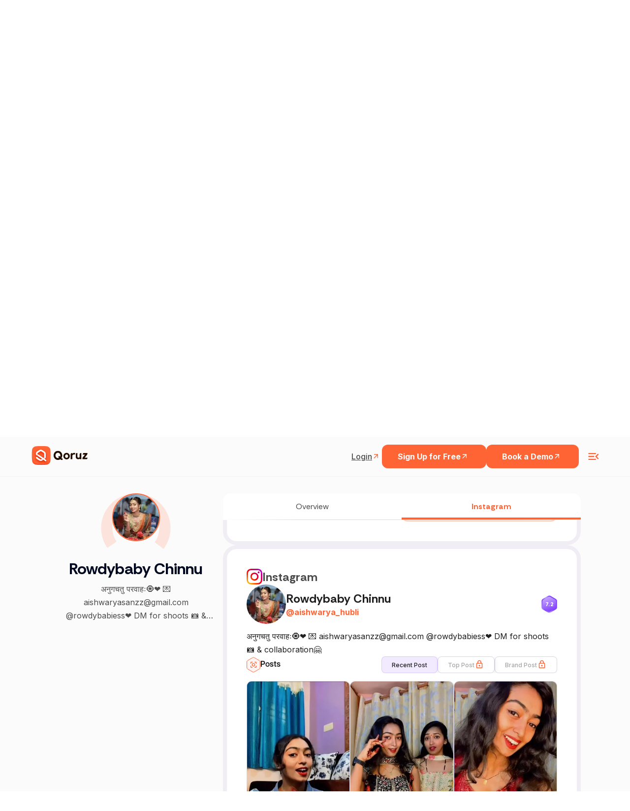

--- FILE ---
content_type: text/html; charset=utf-8
request_url: https://www.google.com/recaptcha/api2/anchor?ar=1&k=6LcGAcwpAAAAAPNOopP-gJw72Un3vgP65rsIlWmI&co=aHR0cHM6Ly9xb3J1ei5jb206NDQz&hl=en&v=7gg7H51Q-naNfhmCP3_R47ho&size=invisible&anchor-ms=120000&execute-ms=15000&cb=omf3uv7tagc2
body_size: 48288
content:
<!DOCTYPE HTML><html dir="ltr" lang="en"><head><meta http-equiv="Content-Type" content="text/html; charset=UTF-8">
<meta http-equiv="X-UA-Compatible" content="IE=edge">
<title>reCAPTCHA</title>
<style type="text/css">
/* cyrillic-ext */
@font-face {
  font-family: 'Roboto';
  font-style: normal;
  font-weight: 400;
  font-stretch: 100%;
  src: url(//fonts.gstatic.com/s/roboto/v48/KFO7CnqEu92Fr1ME7kSn66aGLdTylUAMa3GUBHMdazTgWw.woff2) format('woff2');
  unicode-range: U+0460-052F, U+1C80-1C8A, U+20B4, U+2DE0-2DFF, U+A640-A69F, U+FE2E-FE2F;
}
/* cyrillic */
@font-face {
  font-family: 'Roboto';
  font-style: normal;
  font-weight: 400;
  font-stretch: 100%;
  src: url(//fonts.gstatic.com/s/roboto/v48/KFO7CnqEu92Fr1ME7kSn66aGLdTylUAMa3iUBHMdazTgWw.woff2) format('woff2');
  unicode-range: U+0301, U+0400-045F, U+0490-0491, U+04B0-04B1, U+2116;
}
/* greek-ext */
@font-face {
  font-family: 'Roboto';
  font-style: normal;
  font-weight: 400;
  font-stretch: 100%;
  src: url(//fonts.gstatic.com/s/roboto/v48/KFO7CnqEu92Fr1ME7kSn66aGLdTylUAMa3CUBHMdazTgWw.woff2) format('woff2');
  unicode-range: U+1F00-1FFF;
}
/* greek */
@font-face {
  font-family: 'Roboto';
  font-style: normal;
  font-weight: 400;
  font-stretch: 100%;
  src: url(//fonts.gstatic.com/s/roboto/v48/KFO7CnqEu92Fr1ME7kSn66aGLdTylUAMa3-UBHMdazTgWw.woff2) format('woff2');
  unicode-range: U+0370-0377, U+037A-037F, U+0384-038A, U+038C, U+038E-03A1, U+03A3-03FF;
}
/* math */
@font-face {
  font-family: 'Roboto';
  font-style: normal;
  font-weight: 400;
  font-stretch: 100%;
  src: url(//fonts.gstatic.com/s/roboto/v48/KFO7CnqEu92Fr1ME7kSn66aGLdTylUAMawCUBHMdazTgWw.woff2) format('woff2');
  unicode-range: U+0302-0303, U+0305, U+0307-0308, U+0310, U+0312, U+0315, U+031A, U+0326-0327, U+032C, U+032F-0330, U+0332-0333, U+0338, U+033A, U+0346, U+034D, U+0391-03A1, U+03A3-03A9, U+03B1-03C9, U+03D1, U+03D5-03D6, U+03F0-03F1, U+03F4-03F5, U+2016-2017, U+2034-2038, U+203C, U+2040, U+2043, U+2047, U+2050, U+2057, U+205F, U+2070-2071, U+2074-208E, U+2090-209C, U+20D0-20DC, U+20E1, U+20E5-20EF, U+2100-2112, U+2114-2115, U+2117-2121, U+2123-214F, U+2190, U+2192, U+2194-21AE, U+21B0-21E5, U+21F1-21F2, U+21F4-2211, U+2213-2214, U+2216-22FF, U+2308-230B, U+2310, U+2319, U+231C-2321, U+2336-237A, U+237C, U+2395, U+239B-23B7, U+23D0, U+23DC-23E1, U+2474-2475, U+25AF, U+25B3, U+25B7, U+25BD, U+25C1, U+25CA, U+25CC, U+25FB, U+266D-266F, U+27C0-27FF, U+2900-2AFF, U+2B0E-2B11, U+2B30-2B4C, U+2BFE, U+3030, U+FF5B, U+FF5D, U+1D400-1D7FF, U+1EE00-1EEFF;
}
/* symbols */
@font-face {
  font-family: 'Roboto';
  font-style: normal;
  font-weight: 400;
  font-stretch: 100%;
  src: url(//fonts.gstatic.com/s/roboto/v48/KFO7CnqEu92Fr1ME7kSn66aGLdTylUAMaxKUBHMdazTgWw.woff2) format('woff2');
  unicode-range: U+0001-000C, U+000E-001F, U+007F-009F, U+20DD-20E0, U+20E2-20E4, U+2150-218F, U+2190, U+2192, U+2194-2199, U+21AF, U+21E6-21F0, U+21F3, U+2218-2219, U+2299, U+22C4-22C6, U+2300-243F, U+2440-244A, U+2460-24FF, U+25A0-27BF, U+2800-28FF, U+2921-2922, U+2981, U+29BF, U+29EB, U+2B00-2BFF, U+4DC0-4DFF, U+FFF9-FFFB, U+10140-1018E, U+10190-1019C, U+101A0, U+101D0-101FD, U+102E0-102FB, U+10E60-10E7E, U+1D2C0-1D2D3, U+1D2E0-1D37F, U+1F000-1F0FF, U+1F100-1F1AD, U+1F1E6-1F1FF, U+1F30D-1F30F, U+1F315, U+1F31C, U+1F31E, U+1F320-1F32C, U+1F336, U+1F378, U+1F37D, U+1F382, U+1F393-1F39F, U+1F3A7-1F3A8, U+1F3AC-1F3AF, U+1F3C2, U+1F3C4-1F3C6, U+1F3CA-1F3CE, U+1F3D4-1F3E0, U+1F3ED, U+1F3F1-1F3F3, U+1F3F5-1F3F7, U+1F408, U+1F415, U+1F41F, U+1F426, U+1F43F, U+1F441-1F442, U+1F444, U+1F446-1F449, U+1F44C-1F44E, U+1F453, U+1F46A, U+1F47D, U+1F4A3, U+1F4B0, U+1F4B3, U+1F4B9, U+1F4BB, U+1F4BF, U+1F4C8-1F4CB, U+1F4D6, U+1F4DA, U+1F4DF, U+1F4E3-1F4E6, U+1F4EA-1F4ED, U+1F4F7, U+1F4F9-1F4FB, U+1F4FD-1F4FE, U+1F503, U+1F507-1F50B, U+1F50D, U+1F512-1F513, U+1F53E-1F54A, U+1F54F-1F5FA, U+1F610, U+1F650-1F67F, U+1F687, U+1F68D, U+1F691, U+1F694, U+1F698, U+1F6AD, U+1F6B2, U+1F6B9-1F6BA, U+1F6BC, U+1F6C6-1F6CF, U+1F6D3-1F6D7, U+1F6E0-1F6EA, U+1F6F0-1F6F3, U+1F6F7-1F6FC, U+1F700-1F7FF, U+1F800-1F80B, U+1F810-1F847, U+1F850-1F859, U+1F860-1F887, U+1F890-1F8AD, U+1F8B0-1F8BB, U+1F8C0-1F8C1, U+1F900-1F90B, U+1F93B, U+1F946, U+1F984, U+1F996, U+1F9E9, U+1FA00-1FA6F, U+1FA70-1FA7C, U+1FA80-1FA89, U+1FA8F-1FAC6, U+1FACE-1FADC, U+1FADF-1FAE9, U+1FAF0-1FAF8, U+1FB00-1FBFF;
}
/* vietnamese */
@font-face {
  font-family: 'Roboto';
  font-style: normal;
  font-weight: 400;
  font-stretch: 100%;
  src: url(//fonts.gstatic.com/s/roboto/v48/KFO7CnqEu92Fr1ME7kSn66aGLdTylUAMa3OUBHMdazTgWw.woff2) format('woff2');
  unicode-range: U+0102-0103, U+0110-0111, U+0128-0129, U+0168-0169, U+01A0-01A1, U+01AF-01B0, U+0300-0301, U+0303-0304, U+0308-0309, U+0323, U+0329, U+1EA0-1EF9, U+20AB;
}
/* latin-ext */
@font-face {
  font-family: 'Roboto';
  font-style: normal;
  font-weight: 400;
  font-stretch: 100%;
  src: url(//fonts.gstatic.com/s/roboto/v48/KFO7CnqEu92Fr1ME7kSn66aGLdTylUAMa3KUBHMdazTgWw.woff2) format('woff2');
  unicode-range: U+0100-02BA, U+02BD-02C5, U+02C7-02CC, U+02CE-02D7, U+02DD-02FF, U+0304, U+0308, U+0329, U+1D00-1DBF, U+1E00-1E9F, U+1EF2-1EFF, U+2020, U+20A0-20AB, U+20AD-20C0, U+2113, U+2C60-2C7F, U+A720-A7FF;
}
/* latin */
@font-face {
  font-family: 'Roboto';
  font-style: normal;
  font-weight: 400;
  font-stretch: 100%;
  src: url(//fonts.gstatic.com/s/roboto/v48/KFO7CnqEu92Fr1ME7kSn66aGLdTylUAMa3yUBHMdazQ.woff2) format('woff2');
  unicode-range: U+0000-00FF, U+0131, U+0152-0153, U+02BB-02BC, U+02C6, U+02DA, U+02DC, U+0304, U+0308, U+0329, U+2000-206F, U+20AC, U+2122, U+2191, U+2193, U+2212, U+2215, U+FEFF, U+FFFD;
}
/* cyrillic-ext */
@font-face {
  font-family: 'Roboto';
  font-style: normal;
  font-weight: 500;
  font-stretch: 100%;
  src: url(//fonts.gstatic.com/s/roboto/v48/KFO7CnqEu92Fr1ME7kSn66aGLdTylUAMa3GUBHMdazTgWw.woff2) format('woff2');
  unicode-range: U+0460-052F, U+1C80-1C8A, U+20B4, U+2DE0-2DFF, U+A640-A69F, U+FE2E-FE2F;
}
/* cyrillic */
@font-face {
  font-family: 'Roboto';
  font-style: normal;
  font-weight: 500;
  font-stretch: 100%;
  src: url(//fonts.gstatic.com/s/roboto/v48/KFO7CnqEu92Fr1ME7kSn66aGLdTylUAMa3iUBHMdazTgWw.woff2) format('woff2');
  unicode-range: U+0301, U+0400-045F, U+0490-0491, U+04B0-04B1, U+2116;
}
/* greek-ext */
@font-face {
  font-family: 'Roboto';
  font-style: normal;
  font-weight: 500;
  font-stretch: 100%;
  src: url(//fonts.gstatic.com/s/roboto/v48/KFO7CnqEu92Fr1ME7kSn66aGLdTylUAMa3CUBHMdazTgWw.woff2) format('woff2');
  unicode-range: U+1F00-1FFF;
}
/* greek */
@font-face {
  font-family: 'Roboto';
  font-style: normal;
  font-weight: 500;
  font-stretch: 100%;
  src: url(//fonts.gstatic.com/s/roboto/v48/KFO7CnqEu92Fr1ME7kSn66aGLdTylUAMa3-UBHMdazTgWw.woff2) format('woff2');
  unicode-range: U+0370-0377, U+037A-037F, U+0384-038A, U+038C, U+038E-03A1, U+03A3-03FF;
}
/* math */
@font-face {
  font-family: 'Roboto';
  font-style: normal;
  font-weight: 500;
  font-stretch: 100%;
  src: url(//fonts.gstatic.com/s/roboto/v48/KFO7CnqEu92Fr1ME7kSn66aGLdTylUAMawCUBHMdazTgWw.woff2) format('woff2');
  unicode-range: U+0302-0303, U+0305, U+0307-0308, U+0310, U+0312, U+0315, U+031A, U+0326-0327, U+032C, U+032F-0330, U+0332-0333, U+0338, U+033A, U+0346, U+034D, U+0391-03A1, U+03A3-03A9, U+03B1-03C9, U+03D1, U+03D5-03D6, U+03F0-03F1, U+03F4-03F5, U+2016-2017, U+2034-2038, U+203C, U+2040, U+2043, U+2047, U+2050, U+2057, U+205F, U+2070-2071, U+2074-208E, U+2090-209C, U+20D0-20DC, U+20E1, U+20E5-20EF, U+2100-2112, U+2114-2115, U+2117-2121, U+2123-214F, U+2190, U+2192, U+2194-21AE, U+21B0-21E5, U+21F1-21F2, U+21F4-2211, U+2213-2214, U+2216-22FF, U+2308-230B, U+2310, U+2319, U+231C-2321, U+2336-237A, U+237C, U+2395, U+239B-23B7, U+23D0, U+23DC-23E1, U+2474-2475, U+25AF, U+25B3, U+25B7, U+25BD, U+25C1, U+25CA, U+25CC, U+25FB, U+266D-266F, U+27C0-27FF, U+2900-2AFF, U+2B0E-2B11, U+2B30-2B4C, U+2BFE, U+3030, U+FF5B, U+FF5D, U+1D400-1D7FF, U+1EE00-1EEFF;
}
/* symbols */
@font-face {
  font-family: 'Roboto';
  font-style: normal;
  font-weight: 500;
  font-stretch: 100%;
  src: url(//fonts.gstatic.com/s/roboto/v48/KFO7CnqEu92Fr1ME7kSn66aGLdTylUAMaxKUBHMdazTgWw.woff2) format('woff2');
  unicode-range: U+0001-000C, U+000E-001F, U+007F-009F, U+20DD-20E0, U+20E2-20E4, U+2150-218F, U+2190, U+2192, U+2194-2199, U+21AF, U+21E6-21F0, U+21F3, U+2218-2219, U+2299, U+22C4-22C6, U+2300-243F, U+2440-244A, U+2460-24FF, U+25A0-27BF, U+2800-28FF, U+2921-2922, U+2981, U+29BF, U+29EB, U+2B00-2BFF, U+4DC0-4DFF, U+FFF9-FFFB, U+10140-1018E, U+10190-1019C, U+101A0, U+101D0-101FD, U+102E0-102FB, U+10E60-10E7E, U+1D2C0-1D2D3, U+1D2E0-1D37F, U+1F000-1F0FF, U+1F100-1F1AD, U+1F1E6-1F1FF, U+1F30D-1F30F, U+1F315, U+1F31C, U+1F31E, U+1F320-1F32C, U+1F336, U+1F378, U+1F37D, U+1F382, U+1F393-1F39F, U+1F3A7-1F3A8, U+1F3AC-1F3AF, U+1F3C2, U+1F3C4-1F3C6, U+1F3CA-1F3CE, U+1F3D4-1F3E0, U+1F3ED, U+1F3F1-1F3F3, U+1F3F5-1F3F7, U+1F408, U+1F415, U+1F41F, U+1F426, U+1F43F, U+1F441-1F442, U+1F444, U+1F446-1F449, U+1F44C-1F44E, U+1F453, U+1F46A, U+1F47D, U+1F4A3, U+1F4B0, U+1F4B3, U+1F4B9, U+1F4BB, U+1F4BF, U+1F4C8-1F4CB, U+1F4D6, U+1F4DA, U+1F4DF, U+1F4E3-1F4E6, U+1F4EA-1F4ED, U+1F4F7, U+1F4F9-1F4FB, U+1F4FD-1F4FE, U+1F503, U+1F507-1F50B, U+1F50D, U+1F512-1F513, U+1F53E-1F54A, U+1F54F-1F5FA, U+1F610, U+1F650-1F67F, U+1F687, U+1F68D, U+1F691, U+1F694, U+1F698, U+1F6AD, U+1F6B2, U+1F6B9-1F6BA, U+1F6BC, U+1F6C6-1F6CF, U+1F6D3-1F6D7, U+1F6E0-1F6EA, U+1F6F0-1F6F3, U+1F6F7-1F6FC, U+1F700-1F7FF, U+1F800-1F80B, U+1F810-1F847, U+1F850-1F859, U+1F860-1F887, U+1F890-1F8AD, U+1F8B0-1F8BB, U+1F8C0-1F8C1, U+1F900-1F90B, U+1F93B, U+1F946, U+1F984, U+1F996, U+1F9E9, U+1FA00-1FA6F, U+1FA70-1FA7C, U+1FA80-1FA89, U+1FA8F-1FAC6, U+1FACE-1FADC, U+1FADF-1FAE9, U+1FAF0-1FAF8, U+1FB00-1FBFF;
}
/* vietnamese */
@font-face {
  font-family: 'Roboto';
  font-style: normal;
  font-weight: 500;
  font-stretch: 100%;
  src: url(//fonts.gstatic.com/s/roboto/v48/KFO7CnqEu92Fr1ME7kSn66aGLdTylUAMa3OUBHMdazTgWw.woff2) format('woff2');
  unicode-range: U+0102-0103, U+0110-0111, U+0128-0129, U+0168-0169, U+01A0-01A1, U+01AF-01B0, U+0300-0301, U+0303-0304, U+0308-0309, U+0323, U+0329, U+1EA0-1EF9, U+20AB;
}
/* latin-ext */
@font-face {
  font-family: 'Roboto';
  font-style: normal;
  font-weight: 500;
  font-stretch: 100%;
  src: url(//fonts.gstatic.com/s/roboto/v48/KFO7CnqEu92Fr1ME7kSn66aGLdTylUAMa3KUBHMdazTgWw.woff2) format('woff2');
  unicode-range: U+0100-02BA, U+02BD-02C5, U+02C7-02CC, U+02CE-02D7, U+02DD-02FF, U+0304, U+0308, U+0329, U+1D00-1DBF, U+1E00-1E9F, U+1EF2-1EFF, U+2020, U+20A0-20AB, U+20AD-20C0, U+2113, U+2C60-2C7F, U+A720-A7FF;
}
/* latin */
@font-face {
  font-family: 'Roboto';
  font-style: normal;
  font-weight: 500;
  font-stretch: 100%;
  src: url(//fonts.gstatic.com/s/roboto/v48/KFO7CnqEu92Fr1ME7kSn66aGLdTylUAMa3yUBHMdazQ.woff2) format('woff2');
  unicode-range: U+0000-00FF, U+0131, U+0152-0153, U+02BB-02BC, U+02C6, U+02DA, U+02DC, U+0304, U+0308, U+0329, U+2000-206F, U+20AC, U+2122, U+2191, U+2193, U+2212, U+2215, U+FEFF, U+FFFD;
}
/* cyrillic-ext */
@font-face {
  font-family: 'Roboto';
  font-style: normal;
  font-weight: 900;
  font-stretch: 100%;
  src: url(//fonts.gstatic.com/s/roboto/v48/KFO7CnqEu92Fr1ME7kSn66aGLdTylUAMa3GUBHMdazTgWw.woff2) format('woff2');
  unicode-range: U+0460-052F, U+1C80-1C8A, U+20B4, U+2DE0-2DFF, U+A640-A69F, U+FE2E-FE2F;
}
/* cyrillic */
@font-face {
  font-family: 'Roboto';
  font-style: normal;
  font-weight: 900;
  font-stretch: 100%;
  src: url(//fonts.gstatic.com/s/roboto/v48/KFO7CnqEu92Fr1ME7kSn66aGLdTylUAMa3iUBHMdazTgWw.woff2) format('woff2');
  unicode-range: U+0301, U+0400-045F, U+0490-0491, U+04B0-04B1, U+2116;
}
/* greek-ext */
@font-face {
  font-family: 'Roboto';
  font-style: normal;
  font-weight: 900;
  font-stretch: 100%;
  src: url(//fonts.gstatic.com/s/roboto/v48/KFO7CnqEu92Fr1ME7kSn66aGLdTylUAMa3CUBHMdazTgWw.woff2) format('woff2');
  unicode-range: U+1F00-1FFF;
}
/* greek */
@font-face {
  font-family: 'Roboto';
  font-style: normal;
  font-weight: 900;
  font-stretch: 100%;
  src: url(//fonts.gstatic.com/s/roboto/v48/KFO7CnqEu92Fr1ME7kSn66aGLdTylUAMa3-UBHMdazTgWw.woff2) format('woff2');
  unicode-range: U+0370-0377, U+037A-037F, U+0384-038A, U+038C, U+038E-03A1, U+03A3-03FF;
}
/* math */
@font-face {
  font-family: 'Roboto';
  font-style: normal;
  font-weight: 900;
  font-stretch: 100%;
  src: url(//fonts.gstatic.com/s/roboto/v48/KFO7CnqEu92Fr1ME7kSn66aGLdTylUAMawCUBHMdazTgWw.woff2) format('woff2');
  unicode-range: U+0302-0303, U+0305, U+0307-0308, U+0310, U+0312, U+0315, U+031A, U+0326-0327, U+032C, U+032F-0330, U+0332-0333, U+0338, U+033A, U+0346, U+034D, U+0391-03A1, U+03A3-03A9, U+03B1-03C9, U+03D1, U+03D5-03D6, U+03F0-03F1, U+03F4-03F5, U+2016-2017, U+2034-2038, U+203C, U+2040, U+2043, U+2047, U+2050, U+2057, U+205F, U+2070-2071, U+2074-208E, U+2090-209C, U+20D0-20DC, U+20E1, U+20E5-20EF, U+2100-2112, U+2114-2115, U+2117-2121, U+2123-214F, U+2190, U+2192, U+2194-21AE, U+21B0-21E5, U+21F1-21F2, U+21F4-2211, U+2213-2214, U+2216-22FF, U+2308-230B, U+2310, U+2319, U+231C-2321, U+2336-237A, U+237C, U+2395, U+239B-23B7, U+23D0, U+23DC-23E1, U+2474-2475, U+25AF, U+25B3, U+25B7, U+25BD, U+25C1, U+25CA, U+25CC, U+25FB, U+266D-266F, U+27C0-27FF, U+2900-2AFF, U+2B0E-2B11, U+2B30-2B4C, U+2BFE, U+3030, U+FF5B, U+FF5D, U+1D400-1D7FF, U+1EE00-1EEFF;
}
/* symbols */
@font-face {
  font-family: 'Roboto';
  font-style: normal;
  font-weight: 900;
  font-stretch: 100%;
  src: url(//fonts.gstatic.com/s/roboto/v48/KFO7CnqEu92Fr1ME7kSn66aGLdTylUAMaxKUBHMdazTgWw.woff2) format('woff2');
  unicode-range: U+0001-000C, U+000E-001F, U+007F-009F, U+20DD-20E0, U+20E2-20E4, U+2150-218F, U+2190, U+2192, U+2194-2199, U+21AF, U+21E6-21F0, U+21F3, U+2218-2219, U+2299, U+22C4-22C6, U+2300-243F, U+2440-244A, U+2460-24FF, U+25A0-27BF, U+2800-28FF, U+2921-2922, U+2981, U+29BF, U+29EB, U+2B00-2BFF, U+4DC0-4DFF, U+FFF9-FFFB, U+10140-1018E, U+10190-1019C, U+101A0, U+101D0-101FD, U+102E0-102FB, U+10E60-10E7E, U+1D2C0-1D2D3, U+1D2E0-1D37F, U+1F000-1F0FF, U+1F100-1F1AD, U+1F1E6-1F1FF, U+1F30D-1F30F, U+1F315, U+1F31C, U+1F31E, U+1F320-1F32C, U+1F336, U+1F378, U+1F37D, U+1F382, U+1F393-1F39F, U+1F3A7-1F3A8, U+1F3AC-1F3AF, U+1F3C2, U+1F3C4-1F3C6, U+1F3CA-1F3CE, U+1F3D4-1F3E0, U+1F3ED, U+1F3F1-1F3F3, U+1F3F5-1F3F7, U+1F408, U+1F415, U+1F41F, U+1F426, U+1F43F, U+1F441-1F442, U+1F444, U+1F446-1F449, U+1F44C-1F44E, U+1F453, U+1F46A, U+1F47D, U+1F4A3, U+1F4B0, U+1F4B3, U+1F4B9, U+1F4BB, U+1F4BF, U+1F4C8-1F4CB, U+1F4D6, U+1F4DA, U+1F4DF, U+1F4E3-1F4E6, U+1F4EA-1F4ED, U+1F4F7, U+1F4F9-1F4FB, U+1F4FD-1F4FE, U+1F503, U+1F507-1F50B, U+1F50D, U+1F512-1F513, U+1F53E-1F54A, U+1F54F-1F5FA, U+1F610, U+1F650-1F67F, U+1F687, U+1F68D, U+1F691, U+1F694, U+1F698, U+1F6AD, U+1F6B2, U+1F6B9-1F6BA, U+1F6BC, U+1F6C6-1F6CF, U+1F6D3-1F6D7, U+1F6E0-1F6EA, U+1F6F0-1F6F3, U+1F6F7-1F6FC, U+1F700-1F7FF, U+1F800-1F80B, U+1F810-1F847, U+1F850-1F859, U+1F860-1F887, U+1F890-1F8AD, U+1F8B0-1F8BB, U+1F8C0-1F8C1, U+1F900-1F90B, U+1F93B, U+1F946, U+1F984, U+1F996, U+1F9E9, U+1FA00-1FA6F, U+1FA70-1FA7C, U+1FA80-1FA89, U+1FA8F-1FAC6, U+1FACE-1FADC, U+1FADF-1FAE9, U+1FAF0-1FAF8, U+1FB00-1FBFF;
}
/* vietnamese */
@font-face {
  font-family: 'Roboto';
  font-style: normal;
  font-weight: 900;
  font-stretch: 100%;
  src: url(//fonts.gstatic.com/s/roboto/v48/KFO7CnqEu92Fr1ME7kSn66aGLdTylUAMa3OUBHMdazTgWw.woff2) format('woff2');
  unicode-range: U+0102-0103, U+0110-0111, U+0128-0129, U+0168-0169, U+01A0-01A1, U+01AF-01B0, U+0300-0301, U+0303-0304, U+0308-0309, U+0323, U+0329, U+1EA0-1EF9, U+20AB;
}
/* latin-ext */
@font-face {
  font-family: 'Roboto';
  font-style: normal;
  font-weight: 900;
  font-stretch: 100%;
  src: url(//fonts.gstatic.com/s/roboto/v48/KFO7CnqEu92Fr1ME7kSn66aGLdTylUAMa3KUBHMdazTgWw.woff2) format('woff2');
  unicode-range: U+0100-02BA, U+02BD-02C5, U+02C7-02CC, U+02CE-02D7, U+02DD-02FF, U+0304, U+0308, U+0329, U+1D00-1DBF, U+1E00-1E9F, U+1EF2-1EFF, U+2020, U+20A0-20AB, U+20AD-20C0, U+2113, U+2C60-2C7F, U+A720-A7FF;
}
/* latin */
@font-face {
  font-family: 'Roboto';
  font-style: normal;
  font-weight: 900;
  font-stretch: 100%;
  src: url(//fonts.gstatic.com/s/roboto/v48/KFO7CnqEu92Fr1ME7kSn66aGLdTylUAMa3yUBHMdazQ.woff2) format('woff2');
  unicode-range: U+0000-00FF, U+0131, U+0152-0153, U+02BB-02BC, U+02C6, U+02DA, U+02DC, U+0304, U+0308, U+0329, U+2000-206F, U+20AC, U+2122, U+2191, U+2193, U+2212, U+2215, U+FEFF, U+FFFD;
}

</style>
<link rel="stylesheet" type="text/css" href="https://www.gstatic.com/recaptcha/releases/7gg7H51Q-naNfhmCP3_R47ho/styles__ltr.css">
<script nonce="ZMqH6Sp72PuyIrJg8K0PwQ" type="text/javascript">window['__recaptcha_api'] = 'https://www.google.com/recaptcha/api2/';</script>
<script type="text/javascript" src="https://www.gstatic.com/recaptcha/releases/7gg7H51Q-naNfhmCP3_R47ho/recaptcha__en.js" nonce="ZMqH6Sp72PuyIrJg8K0PwQ">
      
    </script></head>
<body><div id="rc-anchor-alert" class="rc-anchor-alert"></div>
<input type="hidden" id="recaptcha-token" value="[base64]">
<script type="text/javascript" nonce="ZMqH6Sp72PuyIrJg8K0PwQ">
      recaptcha.anchor.Main.init("[\x22ainput\x22,[\x22bgdata\x22,\x22\x22,\[base64]/[base64]/[base64]/[base64]/[base64]/[base64]/[base64]/[base64]/[base64]/[base64]\\u003d\x22,\[base64]\\u003d\\u003d\x22,\x22TcOww7XCicO7FsOdwrnCkE82G8OaAVTChG8yw6bDqznCn3k9RMOMw4UCw43CilNtEQ/DlsKmw7ExEMKSw7fDv8OdWMOrwoAYcSvCs1bDiT9sw5TColBwQcKNK27DqQ9Nw6plesKAF8K0OcKrcloMwpcmwpN/w5Uew4Rlw7vDpxMpU2YlMsKDw6B4OsOxwqTDh8OwIMKDw7rDr0V+HcOiS8K7T3DCqiRkwoRzw6TCoWpyZgFCw7HCqWAswr91A8OPLMOOBSg1GyBqwrDCp2B3wpTCu1fCu07Du8K2XX/Cqk9WIMOPw7F+w7YoHsOxGlsYRsOSfcKYw6xpw70vNjJxa8O1w5rCncOxL8KiAi/CqsKNIcKMwp3DksOPw4YYw6XDhsO2wqpoNioxwpDDtsOnTVDDtcO8TcOdwr80UMOmaVNZbDbDm8K7c8K0wqfCkMOqYG/CgQLDr2nCpwxyX8OAK8OBwozDj8OOwr9ewqp/ZnhuOsOuwo0RKMObSwPCv8K+bkLDnCcHVF9eNVzCjcK0wpQvMxzCicKCRn7Djg/[base64]/CkvCocKvw7o4w5xew48OIMKkw4ltw4N/NTnDux7ChMKVw6Utw70Cw53Cj8KBNcKbXw/DgsOCFsOECXrCmsKqNBDDtnN0fRPDiyvDu1kke8OFGcKbwrPDssK0Q8Kkwro7w4kAUmEfwqEhw5DCh8O7YsKLw6w4wrY9HMKnwqXCjcORwo0SHcKpw45mwp3CtkLCtsO5w7rCocK/w4h1JMKcV8KfwpLDrBXCpcKgwrEwFTEQfWjCncK9QnopMMKIf1PCi8OhwrTDjwcFw5nDq0bCmmPCsAdFDsK0wrfCvkxdwpXCgxx4woLCskXClMKULEERwprCqcKFw6nDgFbClMOxBsOeXioXHjVOVcOowpnDjl1SciPDqsOewqXDhsK+a8K/w6xAYwDCtsOCbxQawqzCvcOzw4Vrw7YIw7nCmMO3W3UDecOvMsOzw53CssOtRcKcw7MwJcKcwqLDgDpXUcK5d8OnIcOQNsKvFhDDscOdbnFwNxNIwq9GKTVHKMKswoxfdip6w58Yw5TCtRzDpm9swptqTyTCt8K9wokbDsO7wqgFwq7Dom/CrSxwKFnClsK6NsOGBWTDhXfDtjMMw6HCh0RRKcKAwpdZeCzDlsOTwpXDjcOAw4rCqsOqW8OhOMKgX8OHesOSwrp/RMKyewoGwq/DkHjDnMKJS8Oaw5wmdsOZUcO5w7x/w4kkwovCssKvRC7DlgfDiDUgwpHCuWrCmMO+bcOrwpszTMKdLxBLw6gPdMOmAhYJQxhuwpvCncKmw4vDuXgAd8KSwph9IUfDjiIXVMOxW8Kjwqpqwqdow75EwpPDmcKsVMORV8KVw5fDjm/DrVBhwpDCp8KuLsOsa8OAf8O5UcO6AcK2f8OwcwVnX8OKCCMzEXUJwoNcMMOzwo7CscOJwp3Cnm/CigvDjsOCZMK+T15GwqwQNBx6G8K4w7k9N8O6w4rCvMK8Bm8XbcKmwp/ChWBawqnCuCPCnQIqw7ZZBS4zw43DtlJCSFTChQRbw4XCkwbCplc0w5ZJOsOZw7fDlQLDksKhw6tVwprCkmNhwrVjBsOUf8KPaMKrek7DtgN+NXoQJ8O0OiMPw7PCsG/DucKKw7fCtsKqdjUFw61qw5lHZn4Dw4bDgTXCjsKsOE/CgBvCk2nCs8KxP1EMO3gtwr3CmMOuLMOjwoTCjsK6BMKDRsOpdjbCmsOLG3XCnsO3N1Zcw6xHeBgAwoNtwpAoCcOZwqw9w5bCv8OVwoRlOHfCiAtFG1LDnETDgsKrw5HDn8OQBMKwwqzDjGhVwoF9Z8Kvw5h4I3/Cu8KFQ8KlwqsEwohaQSxnOsO/w57CmsOZcMKyAcOrw57CqjQgw7XCmsKUEcKVJTzDgHcQwpTDn8KkwrbDu8Kjw6Z+KsOVw4AHGMKGDlI+wonDqTcEQUc9EhPCmxfDmjAwdRTCsMO/w79jcMK1BC9Jw5VsQ8Ogwq5zw7rChywQaMO5woJbc8K7wqY2fG1hw59OwoIcw6nDjsKow5PCinJ+w5Ehw4XDhgQGRsObwphRBsK7JxXCqzDDoGY3dMKZYX/CmhBPFsK3I8Kjw5zCqhjDv2Y4wqcGwrUVw6tMw7nDt8Oqw73DucKPZAXDtyQpQUR2ERAlwr1aw4MJwqRfwpFYPQXCnjjCvcKkwok/wqd6w6/Cv2oew5TCiRnDg8OQw6LCk1rCoz3CnsONGxJHMcOsw6l5wrfCiMO9wpE0wppjw4s3GMOowrXDssK+EVHCpsOSwp47w6zDljYrw5TDn8KWM3IFcyvCqAVpaMOzRULDl8KqwprCsgTCqcO0w6LCu8KYwpI2bsKiVMK0KsOvwp/[base64]/CmCokAgrDrD15NsKiVcKPbwfDg8Owwo4yAMKvGAN2w4MEw4vDvMO6BR3DgWHDvsKhME41w5TCucKqw4TCl8ONwpvCv1MtwpnCvTfCk8O/BEhRazcqwqfCs8OSw6TCrsKww68ZXS58DkUmw5nCuxLDrXLChMOyw4zDhMKJdG7DukHCn8OWw5jDqcKSwpoCMWHCjjI7GDDCl8OXHn7Cu3jCp8OdwovCkmIRVwpEw47Dr0fCmDYNEWt/w5bDnkxmcRA6CsOHRsOeHyPDssKMRMODw4EsYExAwqvCocOHD8KCBygjH8OJwqjCsRbCoVgZwrbDgsOMwovCncONw77CnsKfwqAYw6fCncKwGcKCwqTDoBFcwqkNa1jCmsKXw73Di8KMIsOAQ17CpsOfDjnCpUzCu8K/wr0FMcOGwpjDhG7CgsKUNiZdDMOLM8O2wq/CqMK+wroKwr/CpG8ew6HDp8KBw6tPMMOJXcKQXH/CvcOmJsKGwosvMXgHT8OVw5xdwqdzJMKFf8Kqw4TDgADCvcO0UMOgYHnDh8OYS8KGM8Oow5NYwrfCjsO8BEsVb8OnNENcw5A9w5MKXXUaPMO4EEBQdsOQZX/Dpy3ClsOyw5I0wq/[base64]/Ds3PDowJYXsOYUy/DnsK7YsOAwq53wrzCgh/Cu8KNwoRqw5gywqHCp0RbT8KwMiM9wpJyw7QEwrvCnBYzS8K/[base64]/CsFfDpcKcwpXDlsKBW8KtQ2kUMWU2c3pswqwcPXHDpMOewq4nLjAvw7B8AEXCtMOtw4DCs2zDi8O8Z8OLIcKfw5YDY8OWdDQSbnEsVT/CggnDvMKxWsKBw5PCqcKCWRTDvcKoe03DoMOMdSE7X8KpYMO5w77CpS/DhcOsw5bDhcO8wonDj0pFNj0lwol/WCnDksKQw64Ew4oCw7wYwrTCqcKDEDobw4xYw5rCiUbDqMOzMcOzDMOUwqzDq8KpdxoVwq4USFIlAcKUwoTDqFLDj8Kpwq0kTsKGCQVmwojDuF3CuTbCpn7DkcOHwrNHbsOOwqTCn8KbS8KNwodGw57Cs3LDm8O1e8Ktw4kpwrxYBE8/w4HDlMOAZBNkwoZkwpbDumprwqkiTTdtw6gew5HCksKBF3JuGALCqsOvwoVDZMKPwrHDu8OkOsK+V8OPDMKvATrCncOqwqnDmMOxdxsKb0rDiHZ8w5PCmQ3CvcOKL8ONDcOlbURReMKJwqzDiMKhw6xUKsO/c8KYYcOsPcKTwqtlwo8Kw73CkEsLwpnDqyB9wqvDtDZrw7bDvFZUXEBYfMKbw5QVJMKqKcK3a8OZBcOHdnM1wqhrFg/DocOtwqjDqU7CrFw4w5B0H8ObOsK4woTDsndFVcOew6bCuScow7HCucOmwp5Mw6bCj8K5Kj/Cl8OtYV0+w7jCtcKYw4l7wrdzw5LDhQx0w57DhgZ5wrnCncOuNcKAwqUdVsKjwrFvw780w4DDqcO9w5QxD8Omw6DClsK6w5Jow6PDtcOtw4TDp0rCkyYVHhrDnBp5VTZXIsOAYMOKw7EdwoJMw73DlBcfw5EXwpDDoQ/CosKPw6fDtMOvD8OJw5dWwqRAFEh9Q8O8w4kZwpTDoMOUwrLDlnXDs8O9NQsGSMKCBR1ceD8WSDnDngMLw6fCvTMVDMKiOMO5w6HDin/CkmJlwokYacOLOjVswp5iHUTDusKXw451wr5KYnLDmVkkVMKlw6lMDMKENGHClMKEw5nDrGDDu8OhwoMWw5tLWsO7QcKPw5DDq8KfTzDCr8Oyw4fCqsO2FiXDtgjCpjYCwqYVwo3Dm8OnYUrDhBPCtMOoLQ7Ct8OTwpBqNcOiw5ICw5oEAksmVMKQLX/CvcOgw6RXw5bCocKTw6QIASPDg2jClS1YwqEXwq8ENCoowpt1JCjDkzIfw6/DncKdTzVVwo57w6wvwprDr0PCtzjClMOOw7TDmcKidi5Fc8KSwo/DrgDDgARCDMO5G8ORw7cLO8OkwoTCscKWwrnDqcKxIQFBTzPDikbCrsO0woXCkk80w6fCiMOmIynChsKbd8OdF8O+wqfDnwDCjAdeN33ChlNHw4zCgBE8SMK+OMO7WXjDp1HDllw6S8OlNMOgwp3CpkoGw7bCnMOrw69SDCPDhz13MznCjA81wo/Dvl3Ch2XCqwlPwoczwrfDpG9WDhMLbsKJYm4yS8OXwp4Mw6Q8w6wPw5gndAnDpDt8JcOMXsKkw4/ClMOow67Cn0dlVcOawq4GasKMDlocBV44woZDwpI6wqHDvMKXFMOgw4jDg8OESDcHBHfCu8OqwrwCwqpuwpPDvmTCjsOLwoBSwoPCkx/Cs8O5Ehw8JFDDhcOpDCwQw7PDggvCp8OEw7JEDF8GwowdMcKEYsOKw7Uuwq0pAMKDw7fDocKVRMK4wr4yRj/[base64]/DnMO4QwnDqsKSMMK2bhDDlhErw4kHIcKFw6jCo8Otw7M7woxVwpVJYjDDs2DCkgkLwpLDvsOMaMOCA3Y+wrYOwqbCssK6woDCt8Kgw67Cv8KuwoNow6w0BScLwrQxY8KWwpbCqhZ7IU8/acOcw6vDj8ORNB7DvUPDsFF5IMKAwrDDosKGwqDDvFg6w53DtcOnLsKnw7BEaz3Dh8OVKFxBwq3Csh3Do2FEwoZrJxBCVn7Dk2LCg8O8Wg/[base64]/ChcKrcw9Pwr98wrtMG8K9w5QOw4Z/wrPCqmnDkMKaf8KiwopWwqN4w5zCoyUlw5fDr0HDhcO9w69bVgtAworDvGVgwoN3X8Omw6bDqnJiw5/Dj8KBMMKoIR7Cqi7CtVsxwppUwqgcD8OHeFt2wprCu8O6wrPDgsO4wozCh8OpB8KsOcK4wpnCtsKbwpjDh8KcKcKHwogVwoc0V8Oqw7bCicO+w5/Dr8Odw73CixBnwprCmSRvUw/[base64]/DssOew5QGwqTDiB8fAHIgPcOawpk2ecKDw6o4cG3CocKLXGTDlsO8w6R8w7nDscKLw7x1dwhwwrTCtw8AwpZYXXlkwp/[base64]/CkUfCisKRwrNSwoLCjnxJwpnDlMOhOAIww7/CvQ7DpVzCqcOTwr3DvHszwokNwrDCr8OzeMKNbcO/J2dvLwohXsKiw44mw4wNSV4UacObK3wPI0DDhjliCcO3DhMsKMKPM03Cs1vCqFAxw4BKw67CrcOOwqobwp3DjRUsBCU7wo/Cp8O4w4DCnGPDsHzDicOUwroYw4HCki0Wwq3ChBjCrsKswpjDjh8Zwop3w5VBw4rDpFfDj27DtHvDpMKOKhLDscKuwoLDv3gqwpEqfsKzwrl5GsKhQ8O4w4jCmMOwCy/[base64]/esO1wqxXw7U0wqRvKWjDgcOcIXXCmsK0GMK2w4bDsDFiw4fChFd+wqJjwr/DrwnChMOiw49aMcKiwp3DvcOLw7rCisK4wph1JwPCrgBLKMOAw6nDqMO8w6XClsKEw7LCqsK6I8OZTmrCkMO+wr4/PV82BMKTJjXCusKCwpTDgcOaIcK/[base64]/MX/Ch8KqwpvCu8OKG3DDvg7DjMK5wq/[base64]/Doj9Ew4BWfjhsM3nCrcKBeHAWw7NOw4AVfhEORksxwpvDt8K8wqMswrgNDzAaXsKsOh4sMMKswr7CvsKmW8OtfMO0w5DDpcKoHcODAcKkw5w9wowSwrjCiMKRw4g3wr1kw77Dv8OAJsKJH8OCQjLDisOOwrMzDAbDsMOWPVvDmRTDk2LCqV4HUiHCiQ/[base64]/wqzDvVIiwp1Jw78hw4fDl8KNYsKjw4gwecKMDMKWSg/Dn8KawqoxwqTCjRfCq2kZchXDjRBQwqfCkzF/WXTCuj7DosKWTsKnwpEUQB/DmMKuaUUnw6DCucO+w7HCksKBVMOSwrR5MHjCl8OST3Mlw5HCtUHClMOiw5/DrXvDkV7Ck8K0aXBtMsOKw7c5CUTDj8KPwpwCJlXCnsK0QMKlIAdsEcKyax05C8K6RsKGJGAbbcKTw7rDvcKfF8KVcA8Ew7DDsDoPw7nCqCzDgcKYw682FEXChcKsW8KxH8O7bMOABSYSw6A2w4/DqHjDisOmTW3DscKCw5PDg8KgNsO9PGweTcOFw4XDuB0YXE0MwqLDg8OnOMO5C1h6WsOTwoXDnsKTwotCw5fDi8KaKirDhmd5Zx48ecOMwrZ4woLDoXjDscKJCcO6SMOoRHNswohYVTlpRGd0wp02w6fCjsKhI8KCwpvDjk/[base64]/KsKCRcO3w6zCpsOvfsKpw6PCnysxVgfCpmTDhBvCq8Kmwp5Pwr8zwp88NsKOwqxJw4NHOGTCsMOUwrbCjcObwp/DpsOlwqrDiGnCj8KYw4hSw6o8wqrDqVHCoRXCqyUCScOHw44tw4TDhRDCp0bCgSRvBUDDnmzDgVElw7BdcG7CuMO7w7HDmcOjwpllAsKkBcObL8ODccKWwqcaw6IUIcOUw7QFwq7Dll4wLsKHdsK/GcK3KiDCoMKuGTfCscKNwpjCpwfCvXcmAMOdw4/DhgokXjppwo7DrMOawpM4w6scwqDCth0vw4LDlsOXwqgURSnDhsK0fBdyDyDDqsKcw4s3w4h5DMKqXmbCmhEzTMKiw6fDp0h1DVwLw6zCtxh5wohzwonCnGbChVBkN8OebVvCjMO2wrQSewfDkmPCqz1awoDDscOQWcORw5tlw4bCv8KxFVYlH8KJw4bCpcKlc8OzVT/Dik8qMsKYw4XCgGFJw54Iw6QYBk3CkMO6eB/Cv1VSTcOAw6AtaE/CrA3DhcK7w4DCkh/CqcKLw6YWw7/Cmy41W3kXKAl1w5E8wrTCpkXCo1nDsWw9wqt5O2IVCBPDpsOtcsOcw6gXEyRIf1HDv8KBQl1BZFQKQMKHV8KuAxFnfy7CgMOeX8KJaFxnSA1KQg45wq/[base64]/DgG0Sw5fDgX1fR8Otwq1cHhbDi2Flw7XDuMOMwooBwoEXwovCpsOaw71RUmfDqxdgwqoyw5XCm8OUc8Kxw7XDuMKsLzhtw50AOMK/AwjDk1B5bXXCicK+WGXDucKmw6DDrDVawqDCj8KewqcEw6XCisOUw77CqsOSacOpfBYbU8KzwqtWdm7CsMK4wp/CnEbDpsOnw43CqsKRFxBSYxjDvzvClsKgHifDjWPDvwnDrcOJw5FcwpxCw5rCvsKrwpTCrsO8Zn7DkMKgw4x/JCQywosKEcOXFcOWCcKowoxswrHDucKHw5J8V8KCwoHDkSY9wrfDjMORHsKSwpAvUMO/asKJRcOWbMOTw6bDlF/DrMOmHsKBWwfClizDgkoJw594w4rDqHrDuy3CvcOMe8OLQy3Dv8OBC8KcfcOoFT/[base64]/CucOcw5hReUMTYnEYESwLw5/DosO6wrLDg2kiUjgYwozCgx1qUcK+UEdlXsObKUhtVS7CgMK9wrMOMG3DtkPDs0bCksKNcMOWw6UXWsOFw43DuX7DlADCtTzDkcKBDEc2wpZmwoHCoFXDqSQjw7V1MQwJKsKLasOAw5LCoMOvOQrCjcK+U8O5w4dVEMKWwqcxw6nCjzE7acKfZDd8QcOdwqdFw6nDnT/DimtwLyHDmcOgwoRbwozDmXjDkMO3w6d3w6wLf3HCiiJGwrHCgsK/D8KUwrtnw6lBWsO0JEAiw5PDgAvDm8KBwpl2D1J2YFnDoCXDqSRAw67Dox3CjsKXcknCqMONDHzCiMKeU39Iw6LDncOXwobDicOBCmUtccKBw6JwOkxAwrwFDsKEc8O6w4R/YsO9AEMPYsOVAsKKw7PCvMOVw60uSMKgew/[base64]/CrsK9LxfCmMO/OsKKw4jDjhjCl8OIw5vClHXCnA7Ch1LDqSowwoILw4EKdsO/wr0reQ5gwpPDtSzDq8KXSMK+BlTDkMKhw7DDpz0CwqcyJcOzw71pw7xwBsKRd8Oewr1qJlMkOcOiw5lEbMKxw5vCoMO/B8K+HsOswqDCt28yOA0RwptAUl/DgS3DmGlawr7DlG5wKcO+w7DDkcOHwpxaw7/CoVMDCcKhe8OAw75Gw5bCocOEwqjCsMOlw4LCucKzMVvCtl4lecKRIw18d8OdZ8K4wpzDrMKwSC/[base64]/N8OtHz4cAGjDgXg6PEbDlCbDg8OPw5XCjwVJwqPCnm4Bamp+SMOSwoIlw49Uw7hqK2/CngEaw4scUX3CvgrDpjDDt8Otw7TDhzRII8K9wpTCjsO1GVxVcWdswq0WZsOwwp7CqwJhwoRVTQhQw5lQw4LCjx1aYjt4wpJAWsOeL8KqwqPCksK8w5d7w4vCmCPDo8OywqlHBMK9w7Upw4VOBA91wqQjMsKrQxbDn8ObAsOsIcK4H8OSF8OgaC/DvsOqS8OpwqQjeRl1w4nCpl/CpSXDv8KXRAvDtWlywrplMsOqwrUfw4JuW8KFCcK5Iy4REA0iwptpw53DlgXCnX9Gw4/[base64]/w4INw5zCusKpHcOjTcKmwq3DmsOhw5F5TMOyPDrDh8KMw7jCv8KqwpUyPjXCsH7Cp8K8PCM9wpzCm8KYC0jCsHzDhWlAw5LDu8K0OSB+SF0dw5o8w7rChGkewr52VcOPwqwawo8Tw6/CmQpJw4BCwoDDmFdnN8KPHsOVNkjDimhZe8OtwpdzwoXCmBFswoJywpYmRMK7w60VwojDscKvwr4kZ2DCo0zCtcOXREzCvMORN3/CqMKbwp0tfkIjEEJtw5sIecKkMGIYMm8bJsO1G8Kow7UxVibDqEYzw6Mawox4w4fCgjLCv8OJeX0xAcO+O3hWJ2rDg00pCcKsw60WT8KZQXDDkBYDLD/[base64]/DuMOPI3fDlcKNMHhww73DoQQsQyzChsOyw6QuwrQnGQ1wb8Oowr3Dl2fDm8OnacKVe8KlBsO3e0HCjcOuw5PDmQ07w6DDi8OfwpzDqxxfwqnCh8KLwqVKw6pLw4jDvW82DmrCrsKaacO6w68Aw5/DuSvCjnMfw7RawprCtBvDpAVUS8OIA2vCmsKqI1bDojw4fMK2wq3Dq8OnbsKOCjZCw7hNf8O4w6LChsOzw53Cj8OyBRYmwozChyQrV8OLwpHCrjozMAHCmMKQwow6w7bDnB5ILMKyw7jCgR/Dq2tgw53Dh8O9w7DChMOyw7tMVsOVWGY2fcOLFlJkEjNLw4jDtwc/wrYNwqtrw47DmSgTwoPCiBwdwrZRwrFRdiPDh8Kvwppiw5FUOgNiw6Zlw5PCpMKCNxhqFHTCi3zCksKUwqTDqyYXw4gww4fDtSnDssK7w77CuU5Iw7l/wpABU8KuwoXDkh/CoVtlO3ZwwrnDvRjDkHTDhBRdwrfDinTCu25sw69lwrHCvEPCtsO5KMKWw4rDtsK3w7ceORdPw59RN8KbwpTCqEHCucKqw51LwqPCosK0wpDCoQldw5LDqmZjYMOOCQshwrXDgcOowrbDpgl5bMOpOsOsw4VFSMOLGExowrMiX8Ohw5J/w6Y/w4TDtWUjw7bCgsK+w4zCscKxdAUfVMOfHVPCqGbDqwdawpjDp8KpwrDDhy3DhMKkeifDr8Krwp7CnsOXRQrCjF3CuVM+wqTDk8KfDcKHQsKgw4pewpXDssOMwqEMw4/CjMKAw6HClGbDhlBzdsONw54WAGDDk8ONw6/CjcK3wqTDmHXDssKCw4DCkFTCucKcw5HCkcKFw4FIFC1pI8Okwqw9wp8nc8OSOGgUd8KOWHHDp8KTcsKJw4zCh3jCvwtJG35xwpzCjSdacwnCscKIHDTDtcKZw5lsZkvCjxHDqMOSw68ww6PDrcOrQQbDvMOew7w/UsKMwqvDiMOnNAAFa0/DhW8owrlQB8KeAsOowoRxwpUrw5rCisOzCsKtwqViwpDCq8O7wpg5w4vCrGPDrcOsEF5zwrbCpHUmD8KDP8KSwqDCusO/wqbDsFPCkMOCWXwbwpnDnBPClD7CqWbDr8O8w4QRwqDDhsK1woFVOT5NPsKgV2dQw5HCoFBXNgN7bsK3BMO4wrzDr3MSwp/DrzFdw6XDmsOVwqhawrDDqFvCoGrCqsKHSsKEb8O/w4QgwqBbwqXCj8OfRwd1Mx/Dj8Kew7h2woPCryQZw79jPMK+wpDDgcKENMKNwqbCncK9w41Pw6VoZ10xwqklfirCr27CgMO2MAvDk3jDgxYdAMO3wp3Co0JOw5LDj8KOJW5vwqXDi8OOZsKoIi/DkyDCoxMPwqluYizCscOOw4QMWVvDqx3DpcOLNUfDtMOkCQVQOcK7LAVXwrnDg8ORZGsVw5AvTjskwrkzBhTDrcKOwrgsFsOEw5jClMO/Pg3DisOAw6XDrjPDnMKjw4Udw78zJmzCvMKSPcOKfyrCqcKdM1nCk8KswoZ0CSs+w4h7E0FnK8O/w6Uhw5nCkcOcw6IpcWLCqTsIwpVWw4gOw74Ew6BJwpPCo8Oxw64teMKIDH7DgcKzwqhlwobDmGnDtMOiw6I8ImtNwpDDusK7w4YXCTBLw4fCuXLCusK3UsKOw6TCsX9jwogkw5AOwrjCvsKSw4FSdX7DuzHCqi/CmsKNcsKywosXw4XDg8OeIEHCjWXCgkvCvV3CocOCdsKwacKjU3rDucOnw6nCucOLTcKUw4rCpsOCUcKeQcK2N8OKwphuYsOtQcOXw6bCtcOGwqEOwoMYwoQSw75Cw6vDjsKZwovCg8K+R35yfjIRM0hew5gAw53Du8Kww67CumLDsMKvZBBmwqNTdhQtw51mFUPDmm/[base64]/CninDi8O2I0lnwqArw5lVwpLDhMOOc1obWsKMw6rCuwnDuSfCpMKOwrzCm2x3CiYywpNRwqTCnF7Dqm7CrjpKwoPCgmDDsAvCtBXDvMK+w69+w5cDBlbDscO0wpQzwrF8I8KpwqbCusKwwrrCngBiwrXCrMKnGMO8wr/Dq8OKw5Viwo3CqcKQw7hBwrLCk8OWwqBQwpvCrTFOw7HCvMOSw6Jjw5RWwqkKEMK0SwDDoC3DnsKhwqJEwpXDrcOfC0jDvsKyw6rCsAliaMK0w6pgw6vCsMKAT8OsRGDCpXHChwjDvjw9F8KoJijCgMKzw5J2wpQSM8Kuw6rCh2/Dl8OyK0PCqEkyFMOkfMKQPkHCoDLCtGLDpB1sVMK7wpXDgR5iNExdTh5KUEVSw4o5LFHDhxbDl8Kew6vCsk41QX7DhzcMLm/ClcOPw6QFd8KTW1grwqBVXnpgw5vDuMOsw47Chzsowqx0fD04wqBww6HDmw9MwosUPcKzwo7Dp8O/[base64]/CqsObw7/[base64]/Dn0kGTsKaDsKiVirCkljDhwPDpUZIRXPCq2Nuwo/CikbCgEs3Z8K9w7rDq8OLw53CqjFPIsO6TxMTw6wZw7/CkRDCmsKiw7U0w57Dl8OHU8OTMsKGYsKUScOewowlX8OhGGcYXMKUw7LCrcODw6PDvMKtw5XCucKDKmFbfxPCm8OTSjMSSTQCdw9Bw77CqsKDOQrClcKcaUrCq1lOwqAFw7TCscKZw7JZCcOnwosORUTCpsOWw4pXPD/Dnj5dw7HClMOvw4vCqSnDsVnCkcKYwrE8w5Q4bjp3w7HCmCvDqsK3w6Jmw5rCoMOQaMOpwq1owoBuw6fDt0/DucOVal/DgsOMw5TDhMONQMKuw5tDwpw7RRAXMhNfPW3DmHd9wq0/w6nDi8KEw5rDrsOgNsOtwrAJYcKmd8KQw7nCtDc/[base64]/CtsKQwo8Cw5XDu0HCkcO0wrzDkj4ye8KAw6PCl11Fw4cgZcO5w6JRFcKtDXUtw5kaeMOVARchw5gvw78pwoMFdRpxMBjDqcO/dy7CrzsCw4nDisK3w6/DmUzDkGTCicKlw61+w5/ChkVIAcOHw59xw4fCiTTDoB7DlcK3w7TCry3CuMOfwoPDrU/DgcONwqHCsMKpw6DDhlF2A8OkwpsqwqbCn8OsakPClMOhbmDDrjHDlTwGwpTDqEPDkGjDkcONCEvCgMOEw7ouV8OPMgAaYi/DnlJrw75dMkTDpk7Cu8K1w4Fywq8dwqJBM8KAwpEjHcO6wqh7TWVFw5DCjsK8P8OhQBECwqJAbMKUwrZ1Hxd9w5nDncOfw6EwSzjCg8OaHsO9w4XCmsKKw7zDgT/CtMOmLiXDtHPCmW3DjWBNK8KhwoPCpDDCsUofaiTDizcYw6TDoMOVG3g4w6BmwopmwqDDsMKKw4cpwrxxwrbDhMK+fsKuT8KZYsKrwrLCosKBwoMQY8OhZVB7w6LCkcKgcAZcC3s4O2g7wqfCgggeQycibD/DvSjDslDChXMvw7XCvDoNw4nClwTCk8Oaw7IhdwwNPcKqPmPCvcOjw5UrRjfDuVRxw6jCksKTRMOCIDTDtSQ+w50owq4OLMOPJcO1wqHCuMOVwp44PS5DbHzDkwfDrQ/DuMOiw4cJaMKjworDm2QsGXPDnhrDtcKlw77DpW80w6vCmcKGIcOeKnY4w4HCplgswoFGT8OGwqbCjn3CpMK1woJNPMO9w47ChCbDvC/DrsKyAgZDwpMxG2h2RsKxwpUEHDjCuMOqwrs2w5TDkcO9aQoTw6o8woPCosKYLRVGcMOUOHVuwo4pwpzDm0MNPsKCw40sA0oCDllEYV0Sw6Eve8OYMcO1Hh/Cs8O+TV/Dp3fCosKTaMOwLGILYsOAwqpGesONVgPDm8OCP8KGw5pJwq4wAH/Dt8OdTsOgTF/CpcK6w4oow4wCw7vCiMO7w4NFT0I9f8Kow7UCEMO7woQywqlbwpJ+MMKnWkjDlsOQPMK9ScO9OyzCmsOMwoPCoMO/[base64]/DrnVYw6Y9wrvCp8OkL8OiwqPCgTsswrB+TWXDpiLDhA02w7w9DjHDri4kwopKw7haGMKCfHhRw64tRcOtNEUXw71pw6nCi18Vw6JLw4pvw5zDmG1SCTNxOsK1esK4NcK3X2ABQsOJwpXCtsO5w71gFcKnHsONw5/DssOPHMOTw4jDsVJ6BsOFUGswbMK6wotufFfDssKxwrtZTnMRwopOcsO/w5ZDfsO/w73DvGcfYFkew69nwpMSH3YxQsOVdcKcPDPDisOGwpXCoWB6GMOBeF0NwovDqsKvNcOlWsOdwoRswoLCjxESwos0anvDlG8fwpkIMHvClcOdTi9aZlrCrMO5RC3Dn2fCvBInfi5Dw7zDoDjDpjEOwqHDs0IUwpMHw6AvW8OPwoFvKxDCvMOdw45/[base64]/CkEnDjsO3UxkMLcKrL8Ocwr5FFMOqw43CpAjCixXChRbCvx9Gwp9IMXhQw4HDt8KWUD7CvMKzw7DClTN1wq0hwpTDtw/[base64]/[base64]/Ds8KlNsO4XcOFw5vCmQkvWcKowoRrNXXDuznCgm3CrsKDw5gJN2TCtcKIworDnCQVYsOsw7/DscKhZmbClsKSwpI9R2Rdwr1Lw43CmMODbsOtw7zDm8O0w5sIwqMYwr0KwpbCmsKLccOBMVHCq8K1GUEvbVjChgpRNznCisKEa8O3woIPwowow7x/wpDCmMKDwqE5w5TCiMKnwo9uw4nDjMKDwrZ8MsKSLcOBasKUHF5KVhHCssOzcMKhw6PDrMOswrbClDFpw5HCrXlME0/DrV/[base64]/OMKSworCjcK2w5QFwrHDlG5swrBPwppPdiIII8ORA33DpgrCvsOXw4Ipw7FKw49TUntjSMKjMV7DtMKFU8KtLx1SQCzDsXVHwpjDhFxFDcKIw5J+wqJrw7k1wocbaBs+KcO/F8K7w4pAw7lkw5bDu8OkNcKMwohFLAUPVMKawoZ9Cyw7ah0KwoHDhsOMNMOsNcOdCxPCrCTDv8OqGsKIO21Xw7HDkMOWZ8O/wrIfGMKxBWjCnMOuw5PDlmfClhliw6DCjMOww64oeHVOCMKPBTXCtgDCsnc0wr/Dq8Ovw7jDkwbDiS58AD1oWsKpwpcYB8Odw4Fdwp1PFcK+wpPDlMOTwoQ0w6nCvTlTBDfClsOiwoZxQsKkw5zDuMKiw6/CvjINwpEiZhQ5XlpSw4FMwrtCw7h+IsKFP8Olw5LDo2FhCcO/w4HDicObFFhxw6HDvVLDimXDrATCtcK/cxUHFcKUT8OLw6QRw7/Cm1DCtcOow6nCisOhwo4WOVIfQsOKWyPDjcK/LyIFw6QYwqzDo8Ovw7/CocKEwqnCuCpew7TCv8K6wrJHwr/DhFpewpbDjsKQw6NIwr0RCcKxPcOGw7zDiFtiXCB/wrLDucK7wobCgg3DuVnDvyDCnVPCvjvDm3wHwr4OeD/[base64]/w7Z+wppUw5/ClBzDmWQaSGNDTcKIwrgPWsOgw7LDsWDDgcOFw65rQ8O6S1HChcKxHB4dUycKwq16wpZ9NRvDpcOee1TDlMKPA1o7wo88VsKSw6TDk3vColnCjXbCscKEwrzDvsO9UsOEE0bDtVFkw71hUsKtw4sBw6QjMsOiNg3CrsKwY8KFwqHDp8KjU0kTCMK5wprDtmNrw5bCtE/CmsKvHcOcFAbDgxrDtXzCksOJAEfDhVUfwo97BGRUHMOUw7liXcKkw7vCpW7Ci3fCrMKow77Duj1Cw5XDoDFPOcOEwrnDnjLCgRAvw67Ci3kPwq7Cm8OGTcO/bMKNw6PDkVhlUQvDu3ZzwpFFRg3CvT4QwqPCiMKBfkcewp1hw7Apw7gnw5IYc8OWdMOSw7BjwoUHHFvDgnN9f8Knw7fDrRJswp1vw73CjcOjXsK9VcO8WUoiwrBnwoXCm8K1I8KfBmxdHsOiJH/DmX3Dv0DDgsKOZsKHw7M/AMKLw4nCr0wAwq3CmcO0d8O9wqnCuhLDumdZwr0HwoI/wrl8wqwew7l2S8K1S8Kgw4vDisOPG8KGZxTDhw8JfMOsworDscOkw6U2S8OZBsOZwqbDv8OwSGhAw67CjFbDmsO/JcOowo3Cl0XCmhlOTcOLODNXBcOkw7EXw7sHw5PCsMOULDRfw4/CnDXDhMKCbCVSwqHCqBTCocO2wpDDlXDCojY8NE/DqDYQIMK1wr3Cr0jDscOCOAXCsjtjKkpCdMKHQ3/ClMOAwp5QwqoNw4pyKMKdwpXDqMOkwqTDm07CqBojZsKYOcOJH1HChMOVeQg1c8Ovf2NVWRLDpcOJwq3DhXfDlsKjw4Ahw7I4wpoNwqY1E1bCqcO5FcKbCcOcLsK0WsKBwpMtw5FQVxgHZ2Adw7bDrUvDoUpcwpfCrcOZSgFdNUzDn8ORHylQMsK/ahnCssKeXSImwrhlwpHDhsOHUWnCqxrDt8KwwpLCgcKtHR/CrX/Dj0fDhcKlIEHCjSsMIBjCvTkTw5TDhsOdXAvDhgQNw7XCtMKsw5TCpcKqYGBueBoWBMKJwpBzJsORFGR7w58Ew73ClnbDsMKOw7kgSXoawpgmw6cYw4rDhS7DrMOhw7Ziw6wPwqDDl3UDIWvDgQXCumpmCQw/VsKOwoItUsOywprCjMKxPsOUwo7Cp8OXPzp7HAHDi8OSw7M9ZB7Dsk0rfypCI8KJByXCrMKqw5IwHyMBRxzDpsK/LMOZHcKBwrzDrMO5HGTDkGjDujkCw7DDosOwVkvCnBA/[base64]/[base64]/CpwDCiQ1pwozDhxHDnMKTeCp5UxnCo8KvWMKowrInWMKVwrPDuxnCssK2J8OhQDvDkCMcwpfCgSbCkiNxcMKbwq7DrwPCusO1AcKqU2pcfcOTw6YlKibCmznDq0cyCcOmA8K5wqTCu3jCqsOKHRLCtjDCvGVlJMK/wp/Dgw7Cjx3DlwjDuxbCiT7CmBpxXyjCgcK6XcOswoDCnMOAFyMaw7fDm8OFwqltVxcMKcKbwp1/MsO4w7t3w5PCicKkGn44wrrCpzwTw6bDg1kRwowLwqt+fS7CjsOPwqfDtsKAeTDDuV3Cs8KTK8O0w55rR0/[base64]/ZMOZQk0SdMKhwpfDsF5IYcKGX8KEScOHFTrDrU3DoMObwoXCgcKJwq7DusOdF8KAwqczb8Knw6l/[base64]/DlcKhwqRLw7ApdsKSw7MaTW1BPD/DizxdwqzCgMK6w7PChGVfw5F6TBrCkcOFDwlzw7HChsKDTGJlbXvDkcOawpp1w47DqMKYV0sxwqYZD8OlB8KSeCjDkTEpwqdUw5bDp8KeN8KdTgEqwqrCt0V+wqLCu8Ocwr/DvToBRRPDkcKPw4d4ElB5PMKrHFB+w6NHwoIlAGLDp8O+G8OAwqdww61qwpITw6xgwo4Cw7jCpQ7Cul8CD8OmCT8Zf8KIAcOnCBPCoS8UMkt3IQluBcOtwphQw5xew4HDl8O/IsKAC8Oyw53DmcKdc1PDlsKkw4rDixwKwrB3w73Ck8KeLsKiIMOYMExCwpptc8OFF24TwrbDnUHDslQ4w6loDCXCicKqETo8GifDssKVwoIPYMOVw4rCqMO5wp/DljNeBT7CnsKJw6HDlHh5w5DCvcKywqd0wq3CqcO7w6LCnsKtdSwWwprCs1zDnn4RwqvCi8KzwooqCsK/w7VVP8KiwqYaFsKrwr3Cs8OoWMOHA8KJw5nCvBnDusOGw5J0f8ONDcOsIcOgw6jDvsOKC8KoMAPCv2t/[base64]/IMOvwo7DkhRRwrVJLcKvw5LDpCcxaHfDllgRwrXCpcO7TMOFw5nCgMOMEsKewqdUWsOtM8K8L8OkSTE6wqE6wqlGwrIPwrvDmG8Rwq5xRT3CgnAMw53DgcKVL189X0AqQizDgcO0wq/[base64]/[base64]/wpQbZ8Kxw41EaFlywrRtw7QMUMOERx7DolUSbcKUHx5GN8K4wowewobDscOyUnPDuQ7Dgk/CncONB1jCocOOw57CoyLDm8Kpw4PDgTNFwp/Cn8OWOkRHwpouwr1dNRDDpgNSP8OGwohlwpHDvzV0wo5aJMKRTsKvwovCicK0wpbCgl9mwoRAwqPCqsOUwpLDqj7CgMODGsO2w7/CqncdeH4wKSHCscKHwr96w6h+wqcVCMKjE8O1wrvDvlHDiB4lw7YIDSXDlsOXwqBkXBl8AcKLw4gzX8ObXxNsw74BwrN9LgvCv8Oiw6DCn8O1MTl6w7DDucKDwpzDhAfDk2zDhHrCvMOIw75/w6E6wrHCpRfCgSsJwpoBUwPDtcKdLAfDlsKLMUPCj8OKFMKwVhLDrMKAw7XCmnEXAMOmw67Cgwwow4VxwqTDgBMVw6YoRAFuc8O7wr1iw5l+w5EVCkV/[base64]/DhcOLScOAwqLCncKxwq/CrhhCwqFtc8O3woNnwq9lw7LDtMOlCGnCjk/CkQRZwoFNO8KUwpTDmsKSVsOJw7TCoMKnw55OEivDocO4wrvCuMOKJXHCukc3wqrCuC0uw7PCuGzCoh13Iwd1Q8KNG3dnB3zDu0LCmcOAwoLCs8KDI2vCnU3Chj88UiTCrcORw7Ndw5ZRwq0rwql1YEbCs3nDkcOWdMOTIsOuNT4hw4XCp3YNw6DCoXTCpMOwVMOoex/DkMOvwr7DjMKmw4cPw6nCpsOWwqXCkFw7wrNqEX/DicOTw6TCrcKEaSclPD0+wrc+RsKnwp5bB8O1woTDtMOawprDvMK2w5dnw7vDvsOYw4ZCwqh4wqjCpxUAdcKNYFNEw7fDp8KMwpJ0w4NHw5jDrzhebcKNTcKAaUI4Ui91O2gsXQ/DsxLDvQrCg8KJwrQzwoPDuMOBRGA7XSJHw5NyM8OlwpzDhsOlwrJnS8OXw70Ac8KXwp0ufMKgGS7CqcO2VjLCrsKoFnsqSsOew75qKR5HKSHCmsOESxMCKDTDgkcIw4HCgzN5wpXDngLDiy5ww6/[base64]/w7xrAcOGwq5RwptXwqlpTsKjwp/[base64]/[base64]/wp9SwrbCkhcbBsOfw6PDiDlewrzDmsOTQwoZw6tywrnDosKcwr8he8K0wrsdwqTDnMOhCsKfEsOMw5AJGQPCpcOrw7E4IxvCnVrCryQLw7LCrEoCwojCnMOwFcKxDjhDwp/DoMKxOH/DocK9A2PDpmPDlR/[base64]/ClHLDgMK3w5gwVwYlwpkowqLCp8OtWsKqwqDDscKkw70Yw6bCncO8wpE1NMK/wpQkw5bCoS8iPyECw7TDvHkfw7DCocKlAMONwpQAKMOSbsOGwrwTwqHDnsOAwqLDkgLDpRnDtzbDsjLClcOte2PDncOiw4VCS1TDvjHCv3zCiTzCkDM/wrnDpcK3e2NFwqoww4/[base64]/CpcKmZ8OzJFQqJmETw5zDoMO2w6EhwqU8w61Ww7p2Jhp1AnAnwpHCnGkGCMO2wrrCqsKSYT/[base64]/CvGDDkTFZKMO3VjrCmSrCmsOiW8OVwoDDo341M8O4PsKvwoIPwprDunDDhRA5w7TCp8K1UcOjB8OKw5Zhw4gUdcOeESsgw5AyMx3DhcKsw45WAMODwqjDtmh5AcO7wpnDr8ODw73DpFItVcKRD8KnwqsjJmMbw4UFwofDisKswpE5aT/CnyXDtcKGw4FbwrNBwqvCjnhVIcORZ0hrw4HCkwnDqMOtw68Rwr7CmMK1f1lxaMOqwrvDlMKPbMOFw5ttw6kpw7l/asOgw4XDm8OBw5LCk8Ogwr4OLcOvK1bDgip2wrcnw6RLJcK9JD9zOCHCmsKsZFl/D3p/[base64]/CilfCosO5QRLDhX/Dhk4+ZELDuSQfNMOEZMKBFGbCq3/[base64]/CknF8a8KKAzdVw4XDqcK7wp7DtcKqwrzCoMKuw68uI8K8wpVow6bCq8KLOkIPw4PDp8KwwqXCo8KnaMKJw6sUEVB9w54KwqRIf1F/w6QvPMKMwrkXNxzDuDFdSnjCssKMw4nDhMOJwpxPKmHCigXCrx/Dp8OcNXHCrz/CocK4w79dwqvDnsKkZcKZwrcZPwZmwqvDp8KAPj5LJMOWVcOxPUDCtcKewoNCPMOtGiwqw43CuMK2acOXw5zChWnCpkM0bj4/YnLDucKawq/CnG4cRMOLTsOPwqrDisOZNcOQw5xyPcOTwpUjwp8PwpXCu8KlTsKVw4nDhcKXJMO7w5bDisOcw4jCqX3DsRc5w7tSMMOcwqjCuMKJP8Knw4/DqMKhF0NhwrzDkMKMLMO0W8ORwpZQFMOBGsONw49ETsOFURJmw4XCksKeM2p6O8KjwpDCpStoURTCosO4F8KIZFcVVlbDl8O0DBNLPXA9M8OgA0XDhcK/cMKTbcKAwpzCnsOCKAzDqGkxw4LDqMOVw6vCvcOGflbDr0bCj8KZw4EfMljCjMOWw4rDnsK7GsKQwoY4S3nDvHVHBEjCm8OgDEHCvVTCj1kHwqNZB2XCunB2w6rDmgJxwojCpMOiwofCggzDqMKewpdPwprDiMOew60Tw4xqwr7DpBXCv8OhE04ZdsK3DgE5KcOQw4/[base64]/[base64]/CusO6w7Yhw55HKsODwp/[base64]/CiCbCicO0wqpCAj/Cr8K3PRlCIzXDl8KEwqhpw4LDhMOBw4jCssO9woHCty3ClkcCXFxbw4HDuMOMTxHDqcOSwqdbwq/DmsOPwobCpsOsw5bCncK0wrDCocKNBcOZcsK7wo/Cslku\x22],null,[\x22conf\x22,null,\x226LcGAcwpAAAAAPNOopP-gJw72Un3vgP65rsIlWmI\x22,0,null,null,null,1,[21,125,63,73,95,87,41,43,42,83,102,105,109,121],[-1442069,746],0,null,null,null,null,0,null,0,null,700,1,null,0,\[base64]/tzcYADoGZWF6dTZkEg4Iiv2INxgAOgVNZklJNBoZCAMSFR0U8JfjNw7/vqUGGcSdCRmc4owCGQ\\u003d\\u003d\x22,0,0,null,null,1,null,0,0],\x22https://qoruz.com:443\x22,null,[3,1,1],null,null,null,1,3600,[\x22https://www.google.com/intl/en/policies/privacy/\x22,\x22https://www.google.com/intl/en/policies/terms/\x22],\x22nlEdREapwx34CQQeXea5gq3rna4EucHDX1vm3dcOryU\\u003d\x22,1,0,null,1,1765708128217,0,0,[161],null,[113],\x22RC-TVuuCokc1HVnSw\x22,null,null,null,null,null,\x220dAFcWeA6c40n98HPym5crEawrrr6-27zaShiDki28thEMiMiChEpdPQkRFSVKaQZLlo1qKvX3KPxFd72PkSLt6jp8tSCJNCPLkQ\x22,1765790928446]");
    </script></body></html>